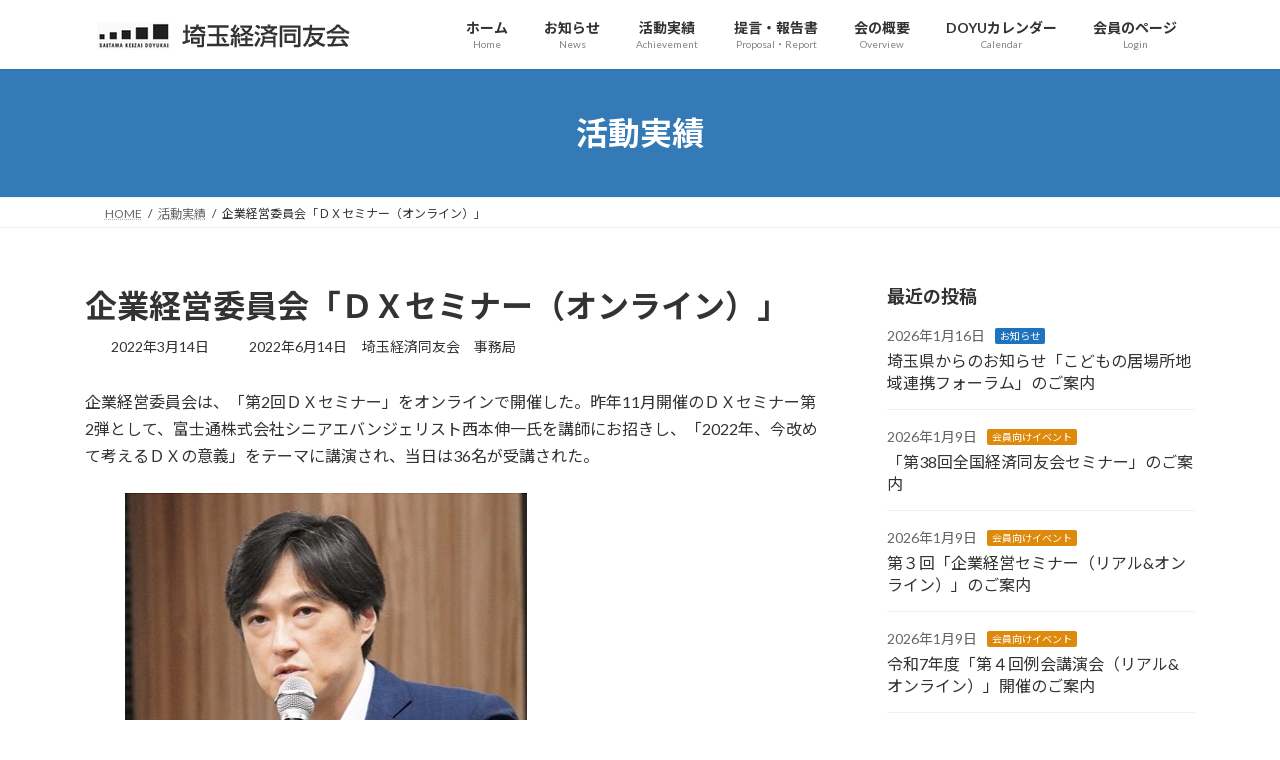

--- FILE ---
content_type: text/html; charset=UTF-8
request_url: https://www.saitama-doyukai.jp/post-1/
body_size: 19570
content:
<!DOCTYPE html>
<html lang="ja">
<head>
<meta charset="utf-8">
<meta http-equiv="X-UA-Compatible" content="IE=edge">
<meta name="viewport" content="width=device-width, initial-scale=1">
<!-- Google tag (gtag.js) --><script async src="https://www.googletagmanager.com/gtag/js?id=UA-74206875-2"></script><script>window.dataLayer = window.dataLayer || [];function gtag(){dataLayer.push(arguments);}gtag('js', new Date());gtag('config', 'UA-74206875-2');</script>
<title>企業経営委員会「ＤＸセミナー（オンライン）」 | 埼玉経済同友会</title>
<meta name='robots' content='max-image-preview:large' />
<link rel='dns-prefetch' href='//cdn.jsdelivr.net' />
<link rel="alternate" type="application/rss+xml" title="埼玉経済同友会 &raquo; フィード" href="https://www.saitama-doyukai.jp/feed/" />
<link rel="alternate" type="application/rss+xml" title="埼玉経済同友会 &raquo; コメントフィード" href="https://www.saitama-doyukai.jp/comments/feed/" />
<link rel="alternate" title="oEmbed (JSON)" type="application/json+oembed" href="https://www.saitama-doyukai.jp/wp-json/oembed/1.0/embed?url=https%3A%2F%2Fwww.saitama-doyukai.jp%2Fpost-1%2F" />
<link rel="alternate" title="oEmbed (XML)" type="text/xml+oembed" href="https://www.saitama-doyukai.jp/wp-json/oembed/1.0/embed?url=https%3A%2F%2Fwww.saitama-doyukai.jp%2Fpost-1%2F&#038;format=xml" />
<meta name="description" content="企業経営委員会は、「第2回ＤＸセミナー」をオンラインで開催した。昨年11月開催のＤＸセミナー第2弾として、富士通株式会社シニアエバンジェリスト西本伸一氏を講師にお招きし、「2022年、今改めて考えるＤＸの意義」をテーマに講演され、当日は36名が受講された。" /><style id='wp-img-auto-sizes-contain-inline-css' type='text/css'>
img:is([sizes=auto i],[sizes^="auto," i]){contain-intrinsic-size:3000px 1500px}
/*# sourceURL=wp-img-auto-sizes-contain-inline-css */
</style>
<link rel='stylesheet' id='vkExUnit_common_style-css' href='https://www.saitama-doyukai.jp/wp-content/plugins/vk-all-in-one-expansion-unit/assets/css/vkExUnit_style.css?ver=9.113.0.1' type='text/css' media='all' />
<style id='vkExUnit_common_style-inline-css' type='text/css'>
:root {--ver_page_top_button_url:url(https://www.saitama-doyukai.jp/wp-content/plugins/vk-all-in-one-expansion-unit/assets/images/to-top-btn-icon.svg);}@font-face {font-weight: normal;font-style: normal;font-family: "vk_sns";src: url("https://www.saitama-doyukai.jp/wp-content/plugins/vk-all-in-one-expansion-unit/inc/sns/icons/fonts/vk_sns.eot?-bq20cj");src: url("https://www.saitama-doyukai.jp/wp-content/plugins/vk-all-in-one-expansion-unit/inc/sns/icons/fonts/vk_sns.eot?#iefix-bq20cj") format("embedded-opentype"),url("https://www.saitama-doyukai.jp/wp-content/plugins/vk-all-in-one-expansion-unit/inc/sns/icons/fonts/vk_sns.woff?-bq20cj") format("woff"),url("https://www.saitama-doyukai.jp/wp-content/plugins/vk-all-in-one-expansion-unit/inc/sns/icons/fonts/vk_sns.ttf?-bq20cj") format("truetype"),url("https://www.saitama-doyukai.jp/wp-content/plugins/vk-all-in-one-expansion-unit/inc/sns/icons/fonts/vk_sns.svg?-bq20cj#vk_sns") format("svg");}
.veu_promotion-alert__content--text {border: 1px solid rgba(0,0,0,0.125);padding: 0.5em 1em;border-radius: var(--vk-size-radius);margin-bottom: var(--vk-margin-block-bottom);font-size: 0.875rem;}/* Alert Content部分に段落タグを入れた場合に最後の段落の余白を0にする */.veu_promotion-alert__content--text p:last-of-type{margin-bottom:0;margin-top: 0;}
/*# sourceURL=vkExUnit_common_style-inline-css */
</style>
<style id='wp-emoji-styles-inline-css' type='text/css'>

	img.wp-smiley, img.emoji {
		display: inline !important;
		border: none !important;
		box-shadow: none !important;
		height: 1em !important;
		width: 1em !important;
		margin: 0 0.07em !important;
		vertical-align: -0.1em !important;
		background: none !important;
		padding: 0 !important;
	}
/*# sourceURL=wp-emoji-styles-inline-css */
</style>
<style id='wp-block-library-inline-css' type='text/css'>
:root{--wp-block-synced-color:#7a00df;--wp-block-synced-color--rgb:122,0,223;--wp-bound-block-color:var(--wp-block-synced-color);--wp-editor-canvas-background:#ddd;--wp-admin-theme-color:#007cba;--wp-admin-theme-color--rgb:0,124,186;--wp-admin-theme-color-darker-10:#006ba1;--wp-admin-theme-color-darker-10--rgb:0,107,160.5;--wp-admin-theme-color-darker-20:#005a87;--wp-admin-theme-color-darker-20--rgb:0,90,135;--wp-admin-border-width-focus:2px}@media (min-resolution:192dpi){:root{--wp-admin-border-width-focus:1.5px}}.wp-element-button{cursor:pointer}:root .has-very-light-gray-background-color{background-color:#eee}:root .has-very-dark-gray-background-color{background-color:#313131}:root .has-very-light-gray-color{color:#eee}:root .has-very-dark-gray-color{color:#313131}:root .has-vivid-green-cyan-to-vivid-cyan-blue-gradient-background{background:linear-gradient(135deg,#00d084,#0693e3)}:root .has-purple-crush-gradient-background{background:linear-gradient(135deg,#34e2e4,#4721fb 50%,#ab1dfe)}:root .has-hazy-dawn-gradient-background{background:linear-gradient(135deg,#faaca8,#dad0ec)}:root .has-subdued-olive-gradient-background{background:linear-gradient(135deg,#fafae1,#67a671)}:root .has-atomic-cream-gradient-background{background:linear-gradient(135deg,#fdd79a,#004a59)}:root .has-nightshade-gradient-background{background:linear-gradient(135deg,#330968,#31cdcf)}:root .has-midnight-gradient-background{background:linear-gradient(135deg,#020381,#2874fc)}:root{--wp--preset--font-size--normal:16px;--wp--preset--font-size--huge:42px}.has-regular-font-size{font-size:1em}.has-larger-font-size{font-size:2.625em}.has-normal-font-size{font-size:var(--wp--preset--font-size--normal)}.has-huge-font-size{font-size:var(--wp--preset--font-size--huge)}.has-text-align-center{text-align:center}.has-text-align-left{text-align:left}.has-text-align-right{text-align:right}.has-fit-text{white-space:nowrap!important}#end-resizable-editor-section{display:none}.aligncenter{clear:both}.items-justified-left{justify-content:flex-start}.items-justified-center{justify-content:center}.items-justified-right{justify-content:flex-end}.items-justified-space-between{justify-content:space-between}.screen-reader-text{border:0;clip-path:inset(50%);height:1px;margin:-1px;overflow:hidden;padding:0;position:absolute;width:1px;word-wrap:normal!important}.screen-reader-text:focus{background-color:#ddd;clip-path:none;color:#444;display:block;font-size:1em;height:auto;left:5px;line-height:normal;padding:15px 23px 14px;text-decoration:none;top:5px;width:auto;z-index:100000}html :where(.has-border-color){border-style:solid}html :where([style*=border-top-color]){border-top-style:solid}html :where([style*=border-right-color]){border-right-style:solid}html :where([style*=border-bottom-color]){border-bottom-style:solid}html :where([style*=border-left-color]){border-left-style:solid}html :where([style*=border-width]){border-style:solid}html :where([style*=border-top-width]){border-top-style:solid}html :where([style*=border-right-width]){border-right-style:solid}html :where([style*=border-bottom-width]){border-bottom-style:solid}html :where([style*=border-left-width]){border-left-style:solid}html :where(img[class*=wp-image-]){height:auto;max-width:100%}:where(figure){margin:0 0 1em}html :where(.is-position-sticky){--wp-admin--admin-bar--position-offset:var(--wp-admin--admin-bar--height,0px)}@media screen and (max-width:600px){html :where(.is-position-sticky){--wp-admin--admin-bar--position-offset:0px}}
.vk-cols--reverse{flex-direction:row-reverse}.vk-cols--hasbtn{margin-bottom:0}.vk-cols--hasbtn>.row>.vk_gridColumn_item,.vk-cols--hasbtn>.wp-block-column{position:relative;padding-bottom:3em}.vk-cols--hasbtn>.row>.vk_gridColumn_item>.wp-block-buttons,.vk-cols--hasbtn>.row>.vk_gridColumn_item>.vk_button,.vk-cols--hasbtn>.wp-block-column>.wp-block-buttons,.vk-cols--hasbtn>.wp-block-column>.vk_button{position:absolute;bottom:0;width:100%}.vk-cols--fit.wp-block-columns{gap:0}.vk-cols--fit.wp-block-columns,.vk-cols--fit.wp-block-columns:not(.is-not-stacked-on-mobile){margin-top:0;margin-bottom:0;justify-content:space-between}.vk-cols--fit.wp-block-columns>.wp-block-column *:last-child,.vk-cols--fit.wp-block-columns:not(.is-not-stacked-on-mobile)>.wp-block-column *:last-child{margin-bottom:0}.vk-cols--fit.wp-block-columns>.wp-block-column>.wp-block-cover,.vk-cols--fit.wp-block-columns:not(.is-not-stacked-on-mobile)>.wp-block-column>.wp-block-cover{margin-top:0}.vk-cols--fit.wp-block-columns.has-background,.vk-cols--fit.wp-block-columns:not(.is-not-stacked-on-mobile).has-background{padding:0}@media(max-width: 599px){.vk-cols--fit.wp-block-columns:not(.has-background)>.wp-block-column:not(.has-background),.vk-cols--fit.wp-block-columns:not(.is-not-stacked-on-mobile):not(.has-background)>.wp-block-column:not(.has-background){padding-left:0 !important;padding-right:0 !important}}@media(min-width: 782px){.vk-cols--fit.wp-block-columns .block-editor-block-list__block.wp-block-column:not(:first-child),.vk-cols--fit.wp-block-columns>.wp-block-column:not(:first-child),.vk-cols--fit.wp-block-columns:not(.is-not-stacked-on-mobile) .block-editor-block-list__block.wp-block-column:not(:first-child),.vk-cols--fit.wp-block-columns:not(.is-not-stacked-on-mobile)>.wp-block-column:not(:first-child){margin-left:0}}@media(min-width: 600px)and (max-width: 781px){.vk-cols--fit.wp-block-columns .wp-block-column:nth-child(2n),.vk-cols--fit.wp-block-columns:not(.is-not-stacked-on-mobile) .wp-block-column:nth-child(2n){margin-left:0}.vk-cols--fit.wp-block-columns .wp-block-column:not(:only-child),.vk-cols--fit.wp-block-columns:not(.is-not-stacked-on-mobile) .wp-block-column:not(:only-child){flex-basis:50% !important}}.vk-cols--fit--gap1.wp-block-columns{gap:1px}@media(min-width: 600px)and (max-width: 781px){.vk-cols--fit--gap1.wp-block-columns .wp-block-column:not(:only-child){flex-basis:calc(50% - 1px) !important}}.vk-cols--fit.vk-cols--grid>.block-editor-block-list__block,.vk-cols--fit.vk-cols--grid>.wp-block-column,.vk-cols--fit.vk-cols--grid:not(.is-not-stacked-on-mobile)>.block-editor-block-list__block,.vk-cols--fit.vk-cols--grid:not(.is-not-stacked-on-mobile)>.wp-block-column{flex-basis:50%;box-sizing:border-box}@media(max-width: 599px){.vk-cols--fit.vk-cols--grid.vk-cols--grid--alignfull>.wp-block-column:nth-child(2)>.wp-block-cover,.vk-cols--fit.vk-cols--grid.vk-cols--grid--alignfull>.wp-block-column:nth-child(2)>.vk_outer,.vk-cols--fit.vk-cols--grid:not(.is-not-stacked-on-mobile).vk-cols--grid--alignfull>.wp-block-column:nth-child(2)>.wp-block-cover,.vk-cols--fit.vk-cols--grid:not(.is-not-stacked-on-mobile).vk-cols--grid--alignfull>.wp-block-column:nth-child(2)>.vk_outer{width:100vw;margin-right:calc((100% - 100vw)/2);margin-left:calc((100% - 100vw)/2)}}@media(min-width: 600px){.vk-cols--fit.vk-cols--grid.vk-cols--grid--alignfull>.wp-block-column:nth-child(2)>.wp-block-cover,.vk-cols--fit.vk-cols--grid.vk-cols--grid--alignfull>.wp-block-column:nth-child(2)>.vk_outer,.vk-cols--fit.vk-cols--grid:not(.is-not-stacked-on-mobile).vk-cols--grid--alignfull>.wp-block-column:nth-child(2)>.wp-block-cover,.vk-cols--fit.vk-cols--grid:not(.is-not-stacked-on-mobile).vk-cols--grid--alignfull>.wp-block-column:nth-child(2)>.vk_outer{margin-right:calc(100% - 50vw);width:50vw}}@media(min-width: 600px){.vk-cols--fit.vk-cols--grid.vk-cols--grid--alignfull.vk-cols--reverse>.wp-block-column,.vk-cols--fit.vk-cols--grid:not(.is-not-stacked-on-mobile).vk-cols--grid--alignfull.vk-cols--reverse>.wp-block-column{margin-left:0;margin-right:0}.vk-cols--fit.vk-cols--grid.vk-cols--grid--alignfull.vk-cols--reverse>.wp-block-column:nth-child(2)>.wp-block-cover,.vk-cols--fit.vk-cols--grid.vk-cols--grid--alignfull.vk-cols--reverse>.wp-block-column:nth-child(2)>.vk_outer,.vk-cols--fit.vk-cols--grid:not(.is-not-stacked-on-mobile).vk-cols--grid--alignfull.vk-cols--reverse>.wp-block-column:nth-child(2)>.wp-block-cover,.vk-cols--fit.vk-cols--grid:not(.is-not-stacked-on-mobile).vk-cols--grid--alignfull.vk-cols--reverse>.wp-block-column:nth-child(2)>.vk_outer{margin-left:calc(100% - 50vw)}}.vk-cols--menu h2,.vk-cols--menu h3,.vk-cols--menu h4,.vk-cols--menu h5{margin-bottom:.2em;text-shadow:#000 0 0 10px}.vk-cols--menu h2:first-child,.vk-cols--menu h3:first-child,.vk-cols--menu h4:first-child,.vk-cols--menu h5:first-child{margin-top:0}.vk-cols--menu p{margin-bottom:1rem;text-shadow:#000 0 0 10px}.vk-cols--menu .wp-block-cover__inner-container:last-child{margin-bottom:0}.vk-cols--fitbnrs .wp-block-column .wp-block-cover:hover img{filter:unset}.vk-cols--fitbnrs .wp-block-column .wp-block-cover:hover{background-color:unset}.vk-cols--fitbnrs .wp-block-column .wp-block-cover:hover .wp-block-cover__image-background{filter:unset !important}.vk-cols--fitbnrs .wp-block-cover .wp-block-cover__inner-container{position:absolute;height:100%;width:100%}.vk-cols--fitbnrs .vk_button{height:100%;margin:0}.vk-cols--fitbnrs .vk_button .vk_button_btn,.vk-cols--fitbnrs .vk_button .btn{height:100%;width:100%;border:none;box-shadow:none;background-color:unset !important;transition:unset}.vk-cols--fitbnrs .vk_button .vk_button_btn:hover,.vk-cols--fitbnrs .vk_button .btn:hover{transition:unset}.vk-cols--fitbnrs .vk_button .vk_button_btn:after,.vk-cols--fitbnrs .vk_button .btn:after{border:none}.vk-cols--fitbnrs .vk_button .vk_button_link_txt{width:100%;position:absolute;top:50%;left:50%;transform:translateY(-50%) translateX(-50%);font-size:2rem;text-shadow:#000 0 0 10px}.vk-cols--fitbnrs .vk_button .vk_button_link_subCaption{width:100%;position:absolute;top:calc(50% + 2.2em);left:50%;transform:translateY(-50%) translateX(-50%);text-shadow:#000 0 0 10px}@media(min-width: 992px){.vk-cols--media.wp-block-columns{gap:3rem}}.vk-fit-map figure{margin-bottom:0}.vk-fit-map iframe{position:relative;margin-bottom:0;display:block;max-height:400px;width:100vw}.vk-fit-map:is(.alignfull,.alignwide) div{max-width:100%}.vk-table--th--width25 :where(tr>*:first-child){width:25%}.vk-table--th--width30 :where(tr>*:first-child){width:30%}.vk-table--th--width35 :where(tr>*:first-child){width:35%}.vk-table--th--width40 :where(tr>*:first-child){width:40%}.vk-table--th--bg-bright :where(tr>*:first-child){background-color:var(--wp--preset--color--bg-secondary, rgba(0, 0, 0, 0.05))}@media(max-width: 599px){.vk-table--mobile-block :is(th,td){width:100%;display:block}.vk-table--mobile-block.wp-block-table table :is(th,td){border-top:none}}.vk-table--width--th25 :where(tr>*:first-child){width:25%}.vk-table--width--th30 :where(tr>*:first-child){width:30%}.vk-table--width--th35 :where(tr>*:first-child){width:35%}.vk-table--width--th40 :where(tr>*:first-child){width:40%}.no-margin{margin:0}@media(max-width: 599px){.wp-block-image.vk-aligncenter--mobile>.alignright{float:none;margin-left:auto;margin-right:auto}.vk-no-padding-horizontal--mobile{padding-left:0 !important;padding-right:0 !important}}
/* VK Color Palettes */:root{ --wp--preset--color--vk-color-primary:#337ab7}/* --vk-color-primary is deprecated. */:root{ --vk-color-primary: var(--wp--preset--color--vk-color-primary);}:root{ --wp--preset--color--vk-color-primary-dark:#296292}/* --vk-color-primary-dark is deprecated. */:root{ --vk-color-primary-dark: var(--wp--preset--color--vk-color-primary-dark);}:root{ --wp--preset--color--vk-color-primary-vivid:#3886c9}/* --vk-color-primary-vivid is deprecated. */:root{ --vk-color-primary-vivid: var(--wp--preset--color--vk-color-primary-vivid);}:root{ --wp--preset--color--vk-color-custom-1:#dc0067}/* --vk-color-custom-1 is deprecated. */:root{ --vk-color-custom-1: var(--wp--preset--color--vk-color-custom-1);}:root{ --wp--preset--color--vk-color-custom-2:#3399ff}/* --vk-color-custom-2 is deprecated. */:root{ --vk-color-custom-2: var(--wp--preset--color--vk-color-custom-2);}:root{ --wp--preset--color--vk-color-custom-3:#999900}/* --vk-color-custom-3 is deprecated. */:root{ --vk-color-custom-3: var(--wp--preset--color--vk-color-custom-3);}

/*# sourceURL=wp-block-library-inline-css */
</style><style id='wp-block-image-inline-css' type='text/css'>
.wp-block-image>a,.wp-block-image>figure>a{display:inline-block}.wp-block-image img{box-sizing:border-box;height:auto;max-width:100%;vertical-align:bottom}@media not (prefers-reduced-motion){.wp-block-image img.hide{visibility:hidden}.wp-block-image img.show{animation:show-content-image .4s}}.wp-block-image[style*=border-radius] img,.wp-block-image[style*=border-radius]>a{border-radius:inherit}.wp-block-image.has-custom-border img{box-sizing:border-box}.wp-block-image.aligncenter{text-align:center}.wp-block-image.alignfull>a,.wp-block-image.alignwide>a{width:100%}.wp-block-image.alignfull img,.wp-block-image.alignwide img{height:auto;width:100%}.wp-block-image .aligncenter,.wp-block-image .alignleft,.wp-block-image .alignright,.wp-block-image.aligncenter,.wp-block-image.alignleft,.wp-block-image.alignright{display:table}.wp-block-image .aligncenter>figcaption,.wp-block-image .alignleft>figcaption,.wp-block-image .alignright>figcaption,.wp-block-image.aligncenter>figcaption,.wp-block-image.alignleft>figcaption,.wp-block-image.alignright>figcaption{caption-side:bottom;display:table-caption}.wp-block-image .alignleft{float:left;margin:.5em 1em .5em 0}.wp-block-image .alignright{float:right;margin:.5em 0 .5em 1em}.wp-block-image .aligncenter{margin-left:auto;margin-right:auto}.wp-block-image :where(figcaption){margin-bottom:1em;margin-top:.5em}.wp-block-image.is-style-circle-mask img{border-radius:9999px}@supports ((-webkit-mask-image:none) or (mask-image:none)) or (-webkit-mask-image:none){.wp-block-image.is-style-circle-mask img{border-radius:0;-webkit-mask-image:url('data:image/svg+xml;utf8,<svg viewBox="0 0 100 100" xmlns="http://www.w3.org/2000/svg"><circle cx="50" cy="50" r="50"/></svg>');mask-image:url('data:image/svg+xml;utf8,<svg viewBox="0 0 100 100" xmlns="http://www.w3.org/2000/svg"><circle cx="50" cy="50" r="50"/></svg>');mask-mode:alpha;-webkit-mask-position:center;mask-position:center;-webkit-mask-repeat:no-repeat;mask-repeat:no-repeat;-webkit-mask-size:contain;mask-size:contain}}:root :where(.wp-block-image.is-style-rounded img,.wp-block-image .is-style-rounded img){border-radius:9999px}.wp-block-image figure{margin:0}.wp-lightbox-container{display:flex;flex-direction:column;position:relative}.wp-lightbox-container img{cursor:zoom-in}.wp-lightbox-container img:hover+button{opacity:1}.wp-lightbox-container button{align-items:center;backdrop-filter:blur(16px) saturate(180%);background-color:#5a5a5a40;border:none;border-radius:4px;cursor:zoom-in;display:flex;height:20px;justify-content:center;opacity:0;padding:0;position:absolute;right:16px;text-align:center;top:16px;width:20px;z-index:100}@media not (prefers-reduced-motion){.wp-lightbox-container button{transition:opacity .2s ease}}.wp-lightbox-container button:focus-visible{outline:3px auto #5a5a5a40;outline:3px auto -webkit-focus-ring-color;outline-offset:3px}.wp-lightbox-container button:hover{cursor:pointer;opacity:1}.wp-lightbox-container button:focus{opacity:1}.wp-lightbox-container button:focus,.wp-lightbox-container button:hover,.wp-lightbox-container button:not(:hover):not(:active):not(.has-background){background-color:#5a5a5a40;border:none}.wp-lightbox-overlay{box-sizing:border-box;cursor:zoom-out;height:100vh;left:0;overflow:hidden;position:fixed;top:0;visibility:hidden;width:100%;z-index:100000}.wp-lightbox-overlay .close-button{align-items:center;cursor:pointer;display:flex;justify-content:center;min-height:40px;min-width:40px;padding:0;position:absolute;right:calc(env(safe-area-inset-right) + 16px);top:calc(env(safe-area-inset-top) + 16px);z-index:5000000}.wp-lightbox-overlay .close-button:focus,.wp-lightbox-overlay .close-button:hover,.wp-lightbox-overlay .close-button:not(:hover):not(:active):not(.has-background){background:none;border:none}.wp-lightbox-overlay .lightbox-image-container{height:var(--wp--lightbox-container-height);left:50%;overflow:hidden;position:absolute;top:50%;transform:translate(-50%,-50%);transform-origin:top left;width:var(--wp--lightbox-container-width);z-index:9999999999}.wp-lightbox-overlay .wp-block-image{align-items:center;box-sizing:border-box;display:flex;height:100%;justify-content:center;margin:0;position:relative;transform-origin:0 0;width:100%;z-index:3000000}.wp-lightbox-overlay .wp-block-image img{height:var(--wp--lightbox-image-height);min-height:var(--wp--lightbox-image-height);min-width:var(--wp--lightbox-image-width);width:var(--wp--lightbox-image-width)}.wp-lightbox-overlay .wp-block-image figcaption{display:none}.wp-lightbox-overlay button{background:none;border:none}.wp-lightbox-overlay .scrim{background-color:#fff;height:100%;opacity:.9;position:absolute;width:100%;z-index:2000000}.wp-lightbox-overlay.active{visibility:visible}@media not (prefers-reduced-motion){.wp-lightbox-overlay.active{animation:turn-on-visibility .25s both}.wp-lightbox-overlay.active img{animation:turn-on-visibility .35s both}.wp-lightbox-overlay.show-closing-animation:not(.active){animation:turn-off-visibility .35s both}.wp-lightbox-overlay.show-closing-animation:not(.active) img{animation:turn-off-visibility .25s both}.wp-lightbox-overlay.zoom.active{animation:none;opacity:1;visibility:visible}.wp-lightbox-overlay.zoom.active .lightbox-image-container{animation:lightbox-zoom-in .4s}.wp-lightbox-overlay.zoom.active .lightbox-image-container img{animation:none}.wp-lightbox-overlay.zoom.active .scrim{animation:turn-on-visibility .4s forwards}.wp-lightbox-overlay.zoom.show-closing-animation:not(.active){animation:none}.wp-lightbox-overlay.zoom.show-closing-animation:not(.active) .lightbox-image-container{animation:lightbox-zoom-out .4s}.wp-lightbox-overlay.zoom.show-closing-animation:not(.active) .lightbox-image-container img{animation:none}.wp-lightbox-overlay.zoom.show-closing-animation:not(.active) .scrim{animation:turn-off-visibility .4s forwards}}@keyframes show-content-image{0%{visibility:hidden}99%{visibility:hidden}to{visibility:visible}}@keyframes turn-on-visibility{0%{opacity:0}to{opacity:1}}@keyframes turn-off-visibility{0%{opacity:1;visibility:visible}99%{opacity:0;visibility:visible}to{opacity:0;visibility:hidden}}@keyframes lightbox-zoom-in{0%{transform:translate(calc((-100vw + var(--wp--lightbox-scrollbar-width))/2 + var(--wp--lightbox-initial-left-position)),calc(-50vh + var(--wp--lightbox-initial-top-position))) scale(var(--wp--lightbox-scale))}to{transform:translate(-50%,-50%) scale(1)}}@keyframes lightbox-zoom-out{0%{transform:translate(-50%,-50%) scale(1);visibility:visible}99%{visibility:visible}to{transform:translate(calc((-100vw + var(--wp--lightbox-scrollbar-width))/2 + var(--wp--lightbox-initial-left-position)),calc(-50vh + var(--wp--lightbox-initial-top-position))) scale(var(--wp--lightbox-scale));visibility:hidden}}
/*# sourceURL=https://www.saitama-doyukai.jp/wp-includes/blocks/image/style.min.css */
</style>
<style id='wp-block-paragraph-inline-css' type='text/css'>
.is-small-text{font-size:.875em}.is-regular-text{font-size:1em}.is-large-text{font-size:2.25em}.is-larger-text{font-size:3em}.has-drop-cap:not(:focus):first-letter{float:left;font-size:8.4em;font-style:normal;font-weight:100;line-height:.68;margin:.05em .1em 0 0;text-transform:uppercase}body.rtl .has-drop-cap:not(:focus):first-letter{float:none;margin-left:.1em}p.has-drop-cap.has-background{overflow:hidden}:root :where(p.has-background){padding:1.25em 2.375em}:where(p.has-text-color:not(.has-link-color)) a{color:inherit}p.has-text-align-left[style*="writing-mode:vertical-lr"],p.has-text-align-right[style*="writing-mode:vertical-rl"]{rotate:180deg}
/*# sourceURL=https://www.saitama-doyukai.jp/wp-includes/blocks/paragraph/style.min.css */
</style>
<style id='global-styles-inline-css' type='text/css'>
:root{--wp--preset--aspect-ratio--square: 1;--wp--preset--aspect-ratio--4-3: 4/3;--wp--preset--aspect-ratio--3-4: 3/4;--wp--preset--aspect-ratio--3-2: 3/2;--wp--preset--aspect-ratio--2-3: 2/3;--wp--preset--aspect-ratio--16-9: 16/9;--wp--preset--aspect-ratio--9-16: 9/16;--wp--preset--color--black: #000000;--wp--preset--color--cyan-bluish-gray: #abb8c3;--wp--preset--color--white: #ffffff;--wp--preset--color--pale-pink: #f78da7;--wp--preset--color--vivid-red: #cf2e2e;--wp--preset--color--luminous-vivid-orange: #ff6900;--wp--preset--color--luminous-vivid-amber: #fcb900;--wp--preset--color--light-green-cyan: #7bdcb5;--wp--preset--color--vivid-green-cyan: #00d084;--wp--preset--color--pale-cyan-blue: #8ed1fc;--wp--preset--color--vivid-cyan-blue: #0693e3;--wp--preset--color--vivid-purple: #9b51e0;--wp--preset--color--vk-color-primary: #337ab7;--wp--preset--color--vk-color-primary-dark: #296292;--wp--preset--color--vk-color-primary-vivid: #3886c9;--wp--preset--color--vk-color-custom-1: #dc0067;--wp--preset--color--vk-color-custom-2: #3399ff;--wp--preset--color--vk-color-custom-3: #999900;--wp--preset--gradient--vivid-cyan-blue-to-vivid-purple: linear-gradient(135deg,rgba(6,147,227,1) 0%,rgb(155,81,224) 100%);--wp--preset--gradient--light-green-cyan-to-vivid-green-cyan: linear-gradient(135deg,rgb(122,220,180) 0%,rgb(0,208,130) 100%);--wp--preset--gradient--luminous-vivid-amber-to-luminous-vivid-orange: linear-gradient(135deg,rgba(252,185,0,1) 0%,rgba(255,105,0,1) 100%);--wp--preset--gradient--luminous-vivid-orange-to-vivid-red: linear-gradient(135deg,rgba(255,105,0,1) 0%,rgb(207,46,46) 100%);--wp--preset--gradient--very-light-gray-to-cyan-bluish-gray: linear-gradient(135deg,rgb(238,238,238) 0%,rgb(169,184,195) 100%);--wp--preset--gradient--cool-to-warm-spectrum: linear-gradient(135deg,rgb(74,234,220) 0%,rgb(151,120,209) 20%,rgb(207,42,186) 40%,rgb(238,44,130) 60%,rgb(251,105,98) 80%,rgb(254,248,76) 100%);--wp--preset--gradient--blush-light-purple: linear-gradient(135deg,rgb(255,206,236) 0%,rgb(152,150,240) 100%);--wp--preset--gradient--blush-bordeaux: linear-gradient(135deg,rgb(254,205,165) 0%,rgb(254,45,45) 50%,rgb(107,0,62) 100%);--wp--preset--gradient--luminous-dusk: linear-gradient(135deg,rgb(255,203,112) 0%,rgb(199,81,192) 50%,rgb(65,88,208) 100%);--wp--preset--gradient--pale-ocean: linear-gradient(135deg,rgb(255,245,203) 0%,rgb(182,227,212) 50%,rgb(51,167,181) 100%);--wp--preset--gradient--electric-grass: linear-gradient(135deg,rgb(202,248,128) 0%,rgb(113,206,126) 100%);--wp--preset--gradient--midnight: linear-gradient(135deg,rgb(2,3,129) 0%,rgb(40,116,252) 100%);--wp--preset--gradient--vivid-green-cyan-to-vivid-cyan-blue: linear-gradient(135deg,rgba(0,208,132,1) 0%,rgba(6,147,227,1) 100%);--wp--preset--font-size--small: 14px;--wp--preset--font-size--medium: 20px;--wp--preset--font-size--large: 24px;--wp--preset--font-size--x-large: 42px;--wp--preset--font-size--regular: 16px;--wp--preset--font-size--huge: 36px;--wp--preset--spacing--20: 0.44rem;--wp--preset--spacing--30: 0.67rem;--wp--preset--spacing--40: 1rem;--wp--preset--spacing--50: 1.5rem;--wp--preset--spacing--60: 2.25rem;--wp--preset--spacing--70: 3.38rem;--wp--preset--spacing--80: 5.06rem;--wp--preset--shadow--natural: 6px 6px 9px rgba(0, 0, 0, 0.2);--wp--preset--shadow--deep: 12px 12px 50px rgba(0, 0, 0, 0.4);--wp--preset--shadow--sharp: 6px 6px 0px rgba(0, 0, 0, 0.2);--wp--preset--shadow--outlined: 6px 6px 0px -3px rgb(255, 255, 255), 6px 6px rgb(0, 0, 0);--wp--preset--shadow--crisp: 6px 6px 0px rgb(0, 0, 0);}:where(.is-layout-flex){gap: 0.5em;}:where(.is-layout-grid){gap: 0.5em;}body .is-layout-flex{display: flex;}.is-layout-flex{flex-wrap: wrap;align-items: center;}.is-layout-flex > :is(*, div){margin: 0;}body .is-layout-grid{display: grid;}.is-layout-grid > :is(*, div){margin: 0;}:where(.wp-block-columns.is-layout-flex){gap: 2em;}:where(.wp-block-columns.is-layout-grid){gap: 2em;}:where(.wp-block-post-template.is-layout-flex){gap: 1.25em;}:where(.wp-block-post-template.is-layout-grid){gap: 1.25em;}.has-black-color{color: var(--wp--preset--color--black) !important;}.has-cyan-bluish-gray-color{color: var(--wp--preset--color--cyan-bluish-gray) !important;}.has-white-color{color: var(--wp--preset--color--white) !important;}.has-pale-pink-color{color: var(--wp--preset--color--pale-pink) !important;}.has-vivid-red-color{color: var(--wp--preset--color--vivid-red) !important;}.has-luminous-vivid-orange-color{color: var(--wp--preset--color--luminous-vivid-orange) !important;}.has-luminous-vivid-amber-color{color: var(--wp--preset--color--luminous-vivid-amber) !important;}.has-light-green-cyan-color{color: var(--wp--preset--color--light-green-cyan) !important;}.has-vivid-green-cyan-color{color: var(--wp--preset--color--vivid-green-cyan) !important;}.has-pale-cyan-blue-color{color: var(--wp--preset--color--pale-cyan-blue) !important;}.has-vivid-cyan-blue-color{color: var(--wp--preset--color--vivid-cyan-blue) !important;}.has-vivid-purple-color{color: var(--wp--preset--color--vivid-purple) !important;}.has-vk-color-primary-color{color: var(--wp--preset--color--vk-color-primary) !important;}.has-vk-color-primary-dark-color{color: var(--wp--preset--color--vk-color-primary-dark) !important;}.has-vk-color-primary-vivid-color{color: var(--wp--preset--color--vk-color-primary-vivid) !important;}.has-vk-color-custom-1-color{color: var(--wp--preset--color--vk-color-custom-1) !important;}.has-vk-color-custom-2-color{color: var(--wp--preset--color--vk-color-custom-2) !important;}.has-vk-color-custom-3-color{color: var(--wp--preset--color--vk-color-custom-3) !important;}.has-black-background-color{background-color: var(--wp--preset--color--black) !important;}.has-cyan-bluish-gray-background-color{background-color: var(--wp--preset--color--cyan-bluish-gray) !important;}.has-white-background-color{background-color: var(--wp--preset--color--white) !important;}.has-pale-pink-background-color{background-color: var(--wp--preset--color--pale-pink) !important;}.has-vivid-red-background-color{background-color: var(--wp--preset--color--vivid-red) !important;}.has-luminous-vivid-orange-background-color{background-color: var(--wp--preset--color--luminous-vivid-orange) !important;}.has-luminous-vivid-amber-background-color{background-color: var(--wp--preset--color--luminous-vivid-amber) !important;}.has-light-green-cyan-background-color{background-color: var(--wp--preset--color--light-green-cyan) !important;}.has-vivid-green-cyan-background-color{background-color: var(--wp--preset--color--vivid-green-cyan) !important;}.has-pale-cyan-blue-background-color{background-color: var(--wp--preset--color--pale-cyan-blue) !important;}.has-vivid-cyan-blue-background-color{background-color: var(--wp--preset--color--vivid-cyan-blue) !important;}.has-vivid-purple-background-color{background-color: var(--wp--preset--color--vivid-purple) !important;}.has-vk-color-primary-background-color{background-color: var(--wp--preset--color--vk-color-primary) !important;}.has-vk-color-primary-dark-background-color{background-color: var(--wp--preset--color--vk-color-primary-dark) !important;}.has-vk-color-primary-vivid-background-color{background-color: var(--wp--preset--color--vk-color-primary-vivid) !important;}.has-vk-color-custom-1-background-color{background-color: var(--wp--preset--color--vk-color-custom-1) !important;}.has-vk-color-custom-2-background-color{background-color: var(--wp--preset--color--vk-color-custom-2) !important;}.has-vk-color-custom-3-background-color{background-color: var(--wp--preset--color--vk-color-custom-3) !important;}.has-black-border-color{border-color: var(--wp--preset--color--black) !important;}.has-cyan-bluish-gray-border-color{border-color: var(--wp--preset--color--cyan-bluish-gray) !important;}.has-white-border-color{border-color: var(--wp--preset--color--white) !important;}.has-pale-pink-border-color{border-color: var(--wp--preset--color--pale-pink) !important;}.has-vivid-red-border-color{border-color: var(--wp--preset--color--vivid-red) !important;}.has-luminous-vivid-orange-border-color{border-color: var(--wp--preset--color--luminous-vivid-orange) !important;}.has-luminous-vivid-amber-border-color{border-color: var(--wp--preset--color--luminous-vivid-amber) !important;}.has-light-green-cyan-border-color{border-color: var(--wp--preset--color--light-green-cyan) !important;}.has-vivid-green-cyan-border-color{border-color: var(--wp--preset--color--vivid-green-cyan) !important;}.has-pale-cyan-blue-border-color{border-color: var(--wp--preset--color--pale-cyan-blue) !important;}.has-vivid-cyan-blue-border-color{border-color: var(--wp--preset--color--vivid-cyan-blue) !important;}.has-vivid-purple-border-color{border-color: var(--wp--preset--color--vivid-purple) !important;}.has-vk-color-primary-border-color{border-color: var(--wp--preset--color--vk-color-primary) !important;}.has-vk-color-primary-dark-border-color{border-color: var(--wp--preset--color--vk-color-primary-dark) !important;}.has-vk-color-primary-vivid-border-color{border-color: var(--wp--preset--color--vk-color-primary-vivid) !important;}.has-vk-color-custom-1-border-color{border-color: var(--wp--preset--color--vk-color-custom-1) !important;}.has-vk-color-custom-2-border-color{border-color: var(--wp--preset--color--vk-color-custom-2) !important;}.has-vk-color-custom-3-border-color{border-color: var(--wp--preset--color--vk-color-custom-3) !important;}.has-vivid-cyan-blue-to-vivid-purple-gradient-background{background: var(--wp--preset--gradient--vivid-cyan-blue-to-vivid-purple) !important;}.has-light-green-cyan-to-vivid-green-cyan-gradient-background{background: var(--wp--preset--gradient--light-green-cyan-to-vivid-green-cyan) !important;}.has-luminous-vivid-amber-to-luminous-vivid-orange-gradient-background{background: var(--wp--preset--gradient--luminous-vivid-amber-to-luminous-vivid-orange) !important;}.has-luminous-vivid-orange-to-vivid-red-gradient-background{background: var(--wp--preset--gradient--luminous-vivid-orange-to-vivid-red) !important;}.has-very-light-gray-to-cyan-bluish-gray-gradient-background{background: var(--wp--preset--gradient--very-light-gray-to-cyan-bluish-gray) !important;}.has-cool-to-warm-spectrum-gradient-background{background: var(--wp--preset--gradient--cool-to-warm-spectrum) !important;}.has-blush-light-purple-gradient-background{background: var(--wp--preset--gradient--blush-light-purple) !important;}.has-blush-bordeaux-gradient-background{background: var(--wp--preset--gradient--blush-bordeaux) !important;}.has-luminous-dusk-gradient-background{background: var(--wp--preset--gradient--luminous-dusk) !important;}.has-pale-ocean-gradient-background{background: var(--wp--preset--gradient--pale-ocean) !important;}.has-electric-grass-gradient-background{background: var(--wp--preset--gradient--electric-grass) !important;}.has-midnight-gradient-background{background: var(--wp--preset--gradient--midnight) !important;}.has-small-font-size{font-size: var(--wp--preset--font-size--small) !important;}.has-medium-font-size{font-size: var(--wp--preset--font-size--medium) !important;}.has-large-font-size{font-size: var(--wp--preset--font-size--large) !important;}.has-x-large-font-size{font-size: var(--wp--preset--font-size--x-large) !important;}
/*# sourceURL=global-styles-inline-css */
</style>

<style id='classic-theme-styles-inline-css' type='text/css'>
/*! This file is auto-generated */
.wp-block-button__link{color:#fff;background-color:#32373c;border-radius:9999px;box-shadow:none;text-decoration:none;padding:calc(.667em + 2px) calc(1.333em + 2px);font-size:1.125em}.wp-block-file__button{background:#32373c;color:#fff;text-decoration:none}
/*# sourceURL=/wp-includes/css/classic-themes.min.css */
</style>
<link rel='stylesheet' id='contact-form-7-css' href='https://www.saitama-doyukai.jp/wp-content/plugins/contact-form-7/includes/css/styles.css?ver=6.1.4' type='text/css' media='all' />
<link rel='stylesheet' id='vk-swiper-style-css' href='https://www.saitama-doyukai.jp/wp-content/plugins/vk-blocks/vendor/vektor-inc/vk-swiper/src/assets/css/swiper-bundle.min.css?ver=11.0.2' type='text/css' media='all' />
<link rel='stylesheet' id='lightning-common-style-css' href='https://www.saitama-doyukai.jp/wp-content/themes/lightning/_g3/assets/css/style.css?ver=15.33.0' type='text/css' media='all' />
<style id='lightning-common-style-inline-css' type='text/css'>
/* Lightning */:root {--vk-color-primary:#337ab7;--vk-color-primary-dark:#296292;--vk-color-primary-vivid:#3886c9;--g_nav_main_acc_icon_open_url:url(https://www.saitama-doyukai.jp/wp-content/themes/lightning/_g3/inc/vk-mobile-nav/package/images/vk-menu-acc-icon-open-black.svg);--g_nav_main_acc_icon_close_url: url(https://www.saitama-doyukai.jp/wp-content/themes/lightning/_g3/inc/vk-mobile-nav/package/images/vk-menu-close-black.svg);--g_nav_sub_acc_icon_open_url: url(https://www.saitama-doyukai.jp/wp-content/themes/lightning/_g3/inc/vk-mobile-nav/package/images/vk-menu-acc-icon-open-white.svg);--g_nav_sub_acc_icon_close_url: url(https://www.saitama-doyukai.jp/wp-content/themes/lightning/_g3/inc/vk-mobile-nav/package/images/vk-menu-close-white.svg);}
:root{--swiper-navigation-color: #fff;}
/* vk-mobile-nav */:root {--vk-mobile-nav-menu-btn-bg-src: url("https://www.saitama-doyukai.jp/wp-content/themes/lightning/_g3/inc/vk-mobile-nav/package/images/vk-menu-btn-black.svg");--vk-mobile-nav-menu-btn-close-bg-src: url("https://www.saitama-doyukai.jp/wp-content/themes/lightning/_g3/inc/vk-mobile-nav/package/images/vk-menu-close-black.svg");--vk-menu-acc-icon-open-black-bg-src: url("https://www.saitama-doyukai.jp/wp-content/themes/lightning/_g3/inc/vk-mobile-nav/package/images/vk-menu-acc-icon-open-black.svg");--vk-menu-acc-icon-open-white-bg-src: url("https://www.saitama-doyukai.jp/wp-content/themes/lightning/_g3/inc/vk-mobile-nav/package/images/vk-menu-acc-icon-open-white.svg");--vk-menu-acc-icon-close-black-bg-src: url("https://www.saitama-doyukai.jp/wp-content/themes/lightning/_g3/inc/vk-mobile-nav/package/images/vk-menu-close-black.svg");--vk-menu-acc-icon-close-white-bg-src: url("https://www.saitama-doyukai.jp/wp-content/themes/lightning/_g3/inc/vk-mobile-nav/package/images/vk-menu-close-white.svg");}
/*# sourceURL=lightning-common-style-inline-css */
</style>
<link rel='stylesheet' id='lightning-design-style-css' href='https://www.saitama-doyukai.jp/wp-content/themes/lightning/_g3/design-skin/origin3/css/style.css?ver=15.33.0' type='text/css' media='all' />
<style id='lightning-design-style-inline-css' type='text/css'>
.tagcloud a:before { font-family: "Font Awesome 7 Free";content: "\f02b";font-weight: bold; }
/*# sourceURL=lightning-design-style-inline-css */
</style>
<link rel='stylesheet' id='vk-blog-card-css' href='https://www.saitama-doyukai.jp/wp-content/themes/lightning/_g3/inc/vk-wp-oembed-blog-card/package/css/blog-card.css?ver=6.9' type='text/css' media='all' />
<link rel='stylesheet' id='wp-members-css' href='https://www.saitama-doyukai.jp/wp-content/plugins/wp-members/assets/css/forms/generic-no-float.min.css?ver=3.5.5.1' type='text/css' media='all' />
<link rel='stylesheet' id='vk-blocks-build-css-css' href='https://www.saitama-doyukai.jp/wp-content/plugins/vk-blocks/build/block-build.css?ver=1.115.2.1' type='text/css' media='all' />
<style id='vk-blocks-build-css-inline-css' type='text/css'>

	:root {
		--vk_image-mask-circle: url(https://www.saitama-doyukai.jp/wp-content/plugins/vk-blocks/inc/vk-blocks/images/circle.svg);
		--vk_image-mask-wave01: url(https://www.saitama-doyukai.jp/wp-content/plugins/vk-blocks/inc/vk-blocks/images/wave01.svg);
		--vk_image-mask-wave02: url(https://www.saitama-doyukai.jp/wp-content/plugins/vk-blocks/inc/vk-blocks/images/wave02.svg);
		--vk_image-mask-wave03: url(https://www.saitama-doyukai.jp/wp-content/plugins/vk-blocks/inc/vk-blocks/images/wave03.svg);
		--vk_image-mask-wave04: url(https://www.saitama-doyukai.jp/wp-content/plugins/vk-blocks/inc/vk-blocks/images/wave04.svg);
	}
	

	:root {

		--vk-balloon-border-width:1px;

		--vk-balloon-speech-offset:-12px;
	}
	

	:root {
		--vk_flow-arrow: url(https://www.saitama-doyukai.jp/wp-content/plugins/vk-blocks/inc/vk-blocks/images/arrow_bottom.svg);
	}
	
/*# sourceURL=vk-blocks-build-css-inline-css */
</style>
<link rel='stylesheet' id='lightning-theme-style-css' href='https://www.saitama-doyukai.jp/wp-content/themes/lightning-child-sample/style.css?ver=15.33.0' type='text/css' media='all' />
<link rel='stylesheet' id='vk-font-awesome-css' href='https://www.saitama-doyukai.jp/wp-content/themes/lightning/vendor/vektor-inc/font-awesome-versions/src/font-awesome/css/all.min.css?ver=7.1.0' type='text/css' media='all' />
<link rel="https://api.w.org/" href="https://www.saitama-doyukai.jp/wp-json/" /><link rel="alternate" title="JSON" type="application/json" href="https://www.saitama-doyukai.jp/wp-json/wp/v2/posts/1" /><link rel="EditURI" type="application/rsd+xml" title="RSD" href="https://www.saitama-doyukai.jp/xmlrpc.php?rsd" />
<meta name="generator" content="WordPress 6.9" />
<link rel="canonical" href="https://www.saitama-doyukai.jp/post-1/" />
<link rel='shortlink' href='https://www.saitama-doyukai.jp/?p=1' />
<!-- [ VK All in One Expansion Unit OGP ] -->
<meta property="og:site_name" content="埼玉経済同友会" />
<meta property="og:url" content="https://www.saitama-doyukai.jp/post-1/" />
<meta property="og:title" content="企業経営委員会「ＤＸセミナー（オンライン）」 | 埼玉経済同友会" />
<meta property="og:description" content="企業経営委員会は、「第2回ＤＸセミナー」をオンラインで開催した。昨年11月開催のＤＸセミナー第2弾として、富士通株式会社シニアエバンジェリスト西本伸一氏を講師にお招きし、「2022年、今改めて考えるＤＸの意義」をテーマに講演され、当日は36名が受講された。" />
<meta property="og:type" content="article" />
<meta property="og:image" content="https://www.saitama-doyukai.jp/wp-content/uploads/2022/03/795316b92fc766b0181f6fef074f03fa-1.jpg" />
<meta property="og:image:width" content="394" />
<meta property="og:image:height" content="275" />
<!-- [ / VK All in One Expansion Unit OGP ] -->
<!-- [ VK All in One Expansion Unit twitter card ] -->
<meta name="twitter:card" content="summary_large_image">
<meta name="twitter:description" content="企業経営委員会は、「第2回ＤＸセミナー」をオンラインで開催した。昨年11月開催のＤＸセミナー第2弾として、富士通株式会社シニアエバンジェリスト西本伸一氏を講師にお招きし、「2022年、今改めて考えるＤＸの意義」をテーマに講演され、当日は36名が受講された。">
<meta name="twitter:title" content="企業経営委員会「ＤＸセミナー（オンライン）」 | 埼玉経済同友会">
<meta name="twitter:url" content="https://www.saitama-doyukai.jp/post-1/">
	<meta name="twitter:image" content="https://www.saitama-doyukai.jp/wp-content/uploads/2022/03/795316b92fc766b0181f6fef074f03fa-1.jpg">
	<meta name="twitter:domain" content="www.saitama-doyukai.jp">
	<!-- [ / VK All in One Expansion Unit twitter card ] -->
	<link rel="icon" href="https://www.saitama-doyukai.jp/wp-content/uploads/2022/05/cropped-thumbbnail-300x150_03-32x32.jpg" sizes="32x32" />
<link rel="icon" href="https://www.saitama-doyukai.jp/wp-content/uploads/2022/05/cropped-thumbbnail-300x150_03-192x192.jpg" sizes="192x192" />
<link rel="apple-touch-icon" href="https://www.saitama-doyukai.jp/wp-content/uploads/2022/05/cropped-thumbbnail-300x150_03-180x180.jpg" />
<meta name="msapplication-TileImage" content="https://www.saitama-doyukai.jp/wp-content/uploads/2022/05/cropped-thumbbnail-300x150_03-270x270.jpg" />
<!-- [ VK All in One Expansion Unit Article Structure Data ] --><script type="application/ld+json">{"@context":"https://schema.org/","@type":"Article","headline":"企業経営委員会「ＤＸセミナー（オンライン）」","image":"https://www.saitama-doyukai.jp/wp-content/uploads/2022/03/795316b92fc766b0181f6fef074f03fa-1-320x180.jpg","datePublished":"2022-03-14T09:30:00+09:00","dateModified":"2022-06-14T10:53:33+09:00","author":{"@type":"","name":"埼玉経済同友会　事務局","url":"https://www.saitama-doyukai.jp/","sameAs":""}}</script><!-- [ / VK All in One Expansion Unit Article Structure Data ] --><link rel='stylesheet' id='add_google_fonts_Lato-css' href='//fonts.googleapis.com/css2?family=Lato%3Awght%40400%3B700&#038;display=swap&#038;subset=japanese&#038;ver=15.33.0' type='text/css' media='all' />
<link rel='stylesheet' id='add_google_fonts_noto_sans-css' href='//fonts.googleapis.com/css2?family=Noto+Sans+JP%3Awght%40400%3B700&#038;display=swap&#038;subset=japanese&#038;ver=15.33.0' type='text/css' media='all' />
</head>
<body class="wp-singular post-template-default single single-post postid-1 single-format-standard wp-embed-responsive wp-theme-lightning wp-child-theme-lightning-child-sample vk-blocks sidebar-fix sidebar-fix-priority-bottom device-pc fa_v7_css post-name-post-1 category-achievement post-type-post">
<a class="skip-link screen-reader-text" href="#main">コンテンツへスキップ</a>
<a class="skip-link screen-reader-text" href="#vk-mobile-nav">ナビゲーションに移動</a>

<header id="site-header" class="site-header site-header--layout--nav-float">
		<div id="site-header-container" class="site-header-container container">

				<div class="site-header-logo">
		<a href="https://www.saitama-doyukai.jp/">
			<span><img src="https://www.saitama-doyukai.jp/wp-content/uploads/2022/05/logo_03.jpg" alt="埼玉経済同友会" /></span>
		</a>
		</div>

		
		<nav id="global-nav" class="global-nav global-nav--layout--float-right"><ul id="menu-%e3%83%98%e3%83%83%e3%83%80%e3%83%bc%e3%83%8a%e3%83%93" class="menu vk-menu-acc global-nav-list nav"><li id="menu-item-16" class="menu-item menu-item-type-custom menu-item-object-custom"><a href="/"><strong class="global-nav-name">ホーム</strong><span class="global-nav-description">Home</span></a></li>
<li id="menu-item-572" class="menu-item menu-item-type-taxonomy menu-item-object-category menu-item-has-children"><a href="https://www.saitama-doyukai.jp/category/news/"><strong class="global-nav-name">お知らせ</strong><span class="global-nav-description">News</span></a>
<ul class="sub-menu">
	<li id="menu-item-599" class="menu-item menu-item-type-taxonomy menu-item-object-category"><a href="https://www.saitama-doyukai.jp/category/news/">お知らせ一覧</a></li>
	<li id="menu-item-571" class="menu-item menu-item-type-taxonomy menu-item-object-category"><a href="https://www.saitama-doyukai.jp/category/event/">会員向けイベント一覧</a></li>
</ul>
</li>
<li id="menu-item-118" class="menu-item menu-item-type-taxonomy menu-item-object-category current-post-ancestor current-menu-parent current-post-parent"><a href="https://www.saitama-doyukai.jp/category/achievement/"><strong class="global-nav-name">活動実績</strong><span class="global-nav-description">Achievement</span></a></li>
<li id="menu-item-2194" class="menu-item menu-item-type-custom menu-item-object-custom menu-item-has-children menu-item-anchor"><a href="#"><strong class="global-nav-name">提言・報告書</strong><span class="global-nav-description">Proposal・Report</span></a>
<ul class="sub-menu">
	<li id="menu-item-4578" class="menu-item menu-item-type-custom menu-item-object-custom"><a target="_blank" href="/survey-results/20250513_reciprocaltariffs.pdf">トランプ政権による相互関税に関する会員アンケート2025.5.13</a></li>
	<li id="menu-item-4404" class="menu-item menu-item-type-custom menu-item-object-custom"><a target="_blank" href="/survey-results/20250305_shorthanded.pdf">人手不足対策に関する取組事例集2025.3.5</a></li>
	<li id="menu-item-4293" class="menu-item menu-item-type-custom menu-item-object-custom"><a target="_blank" href="/kaigaishisatsu/20250120.pdf">海外視察報告書（ポルトガル・スペイン）2025.1.20</a></li>
	<li id="menu-item-3997" class="menu-item menu-item-type-custom menu-item-object-custom"><a target="_blank" href="/survey-results/20241120_shorthanded.pdf">人手不足に関する会員アンケート2024.11.20</a></li>
	<li id="menu-item-3164" class="menu-item menu-item-type-custom menu-item-object-custom"><a target="_blank" href="/kaigaishisatsu/">海外視察報告書（台湾）2024.3.1</a></li>
	<li id="menu-item-3165" class="menu-item menu-item-type-custom menu-item-object-custom"><a target="_blank" href="/kodomo-houkoku/">子ども支援報告書 2023.3.29</a></li>
	<li id="menu-item-3166" class="menu-item menu-item-type-custom menu-item-object-custom"><a target="_blank" href="/proposal/20230329_proposal.pdf">子ども支援提言 2023.3.29</a></li>
</ul>
</li>
<li id="menu-item-122" class="menu-item menu-item-type-post_type menu-item-object-page menu-item-has-children"><a href="https://www.saitama-doyukai.jp/overview/"><strong class="global-nav-name">会の概要</strong><span class="global-nav-description">Overview</span></a>
<ul class="sub-menu">
	<li id="menu-item-17" class="menu-item menu-item-type-post_type menu-item-object-page current-post-parent"><a href="https://www.saitama-doyukai.jp/overview/greeting/">代表幹事のご挨拶</a></li>
	<li id="menu-item-65" class="menu-item menu-item-type-post_type menu-item-object-page"><a href="https://www.saitama-doyukai.jp/overview/outline/">概要</a></li>
	<li id="menu-item-64" class="menu-item menu-item-type-post_type menu-item-object-page"><a href="https://www.saitama-doyukai.jp/overview/prospectus/">設立趣意書</a></li>
	<li id="menu-item-62" class="menu-item menu-item-type-post_type menu-item-object-page"><a href="https://www.saitama-doyukai.jp/overview/record/">沿革</a></li>
	<li id="menu-item-63" class="menu-item menu-item-type-post_type menu-item-object-page"><a href="https://www.saitama-doyukai.jp/overview/representative/">歴代代表幹事</a></li>
	<li id="menu-item-61" class="menu-item menu-item-type-post_type menu-item-object-page"><a href="https://www.saitama-doyukai.jp/list/officer/">役員一覧</a></li>
	<li id="menu-item-212" class="menu-item menu-item-type-post_type menu-item-object-page"><a href="https://www.saitama-doyukai.jp/list/member/name_a/">会員一覧</a></li>
	<li id="menu-item-3806" class="menu-item menu-item-type-custom menu-item-object-custom"><a target="_blank" href="/join/guide.pdf">入会案内</a></li>
</ul>
</li>
<li id="menu-item-1305" class="menu-item menu-item-type-custom menu-item-object-custom"><a href="/post-1301/"><strong class="global-nav-name">DOYUカレンダー</strong><span class="global-nav-description">Calendar</span></a></li>
<li id="menu-item-331" class="menu-item menu-item-type-post_type menu-item-object-page"><a href="https://www.saitama-doyukai.jp/login/"><strong class="global-nav-name">会員のページ</strong><span class="global-nav-description">Login</span></a></li>
</ul></nav>	</div>
	</header>



	<div class="page-header"><div class="page-header-inner container">
<div class="page-header-title">活動実績</div></div></div><!-- [ /.page-header ] -->

	<!-- [ #breadcrumb ] --><div id="breadcrumb" class="breadcrumb"><div class="container"><ol class="breadcrumb-list" itemscope itemtype="https://schema.org/BreadcrumbList"><li class="breadcrumb-list__item breadcrumb-list__item--home" itemprop="itemListElement" itemscope itemtype="http://schema.org/ListItem"><a href="https://www.saitama-doyukai.jp" itemprop="item"><i class="fas fa-fw fa-home"></i><span itemprop="name">HOME</span></a><meta itemprop="position" content="1" /></li><li class="breadcrumb-list__item" itemprop="itemListElement" itemscope itemtype="http://schema.org/ListItem"><a href="https://www.saitama-doyukai.jp/category/achievement/" itemprop="item"><span itemprop="name">活動実績</span></a><meta itemprop="position" content="2" /></li><li class="breadcrumb-list__item" itemprop="itemListElement" itemscope itemtype="http://schema.org/ListItem"><span itemprop="name">企業経営委員会「ＤＸセミナー（オンライン）」</span><meta itemprop="position" content="3" /></li></ol></div></div><!-- [ /#breadcrumb ] -->


<div class="site-body">
		<div class="site-body-container container">

		<div class="main-section main-section--col--two" id="main" role="main">
			
			<article id="post-1" class="entry entry-full post-1 post type-post status-publish format-standard has-post-thumbnail hentry category-achievement">

	
	
		<header class="entry-header">
			<h1 class="entry-title">
									企業経営委員会「ＤＸセミナー（オンライン）」							</h1>
			<div class="entry-meta"><span class="entry-meta-item entry-meta-item-date">
			<i class="far fa-calendar-alt"></i>
			<span class="published">2022年3月14日</span>
			</span><span class="entry-meta-item entry-meta-item-updated">
			<i class="fas fa-history"></i>
			<span class="screen-reader-text">最終更新日時 : </span>
			<span class="updated">2022年6月14日</span>
			</span><span class="entry-meta-item entry-meta-item-author">
				<span class="vcard author"><span class="fn">埼玉経済同友会　事務局</span></span></span></div>		</header>

	
	
	<div class="entry-body">
				
<p>企業経営委員会は、「第2回ＤＸセミナー」をオンラインで開催した。昨年11月開催のＤＸセミナー第2弾として、富士通株式会社シニアエバンジェリスト西本伸一氏を講師にお招きし、「2022年、今改めて考えるＤＸの意義」をテーマに講演され、当日は36名が受講された。</p>



<figure class="wp-block-image size-full"><img fetchpriority="high" decoding="async" width="402" height="384" src="https://www.saitama-doyukai.jp/wp-content/uploads/2022/03/795316b92fc766b0181f6fef074f03fa.jpg" alt="" class="wp-image-716" srcset="https://www.saitama-doyukai.jp/wp-content/uploads/2022/03/795316b92fc766b0181f6fef074f03fa.jpg 402w, https://www.saitama-doyukai.jp/wp-content/uploads/2022/03/795316b92fc766b0181f6fef074f03fa-300x287.jpg 300w" sizes="(max-width: 402px) 100vw, 402px" /></figure>
			</div>

	
	
	
	
		
				<div class="entry-footer">

					<div class="entry-meta-data-list entry-meta-data-list--category"><dl><dt>カテゴリー</dt><dd><a href="https://www.saitama-doyukai.jp/category/achievement/">活動実績</a></dd></dl></div>									</div><!-- [ /.entry-footer ] -->

		
	
</article><!-- [ /#post-1 ] -->

	
		
		
		
		
	


<div class="vk_posts next-prev">

	<div id="post-106" class="vk_post vk_post-postType-post card card-intext vk_post-col-xs-12 vk_post-col-sm-12 vk_post-col-md-6 next-prev-prev post-106 post type-post status-publish format-standard has-post-thumbnail hentry category-achievement"><a href="https://www.saitama-doyukai.jp/post-106/" class="card-intext-inner"><div class="vk_post_imgOuter" style="background-image:url(https://www.saitama-doyukai.jp/wp-content/uploads/2022/03/IMG_5027-1024x683.jpg)"><div class="card-img-overlay"><span class="vk_post_imgOuter_singleTermLabel">前の記事</span></div><img src="https://www.saitama-doyukai.jp/wp-content/uploads/2022/03/IMG_5027-300x200.jpg" class="vk_post_imgOuter_img card-img-top wp-post-image" sizes="(max-width: 300px) 100vw, 300px" /></div><!-- [ /.vk_post_imgOuter ] --><div class="vk_post_body card-body"><h5 class="vk_post_title card-title">新入会員懇談会</h5><div class="vk_post_date card-date published">2022年3月1日</div></div><!-- [ /.card-body ] --></a></div><!-- [ /.card ] -->
	<div id="post-709" class="vk_post vk_post-postType-post card card-intext vk_post-col-xs-12 vk_post-col-sm-12 vk_post-col-md-6 next-prev-next post-709 post type-post status-publish format-standard has-post-thumbnail hentry category-achievement"><a href="https://www.saitama-doyukai.jp/post-709/" class="card-intext-inner"><div class="vk_post_imgOuter" style="background-image:url(https://www.saitama-doyukai.jp/wp-content/uploads/2022/06/1c401ec4a5db62f37b11bda4c0ef73c0-1.jpg)"><div class="card-img-overlay"><span class="vk_post_imgOuter_singleTermLabel">次の記事</span></div><img src="https://www.saitama-doyukai.jp/wp-content/uploads/2022/06/1c401ec4a5db62f37b11bda4c0ef73c0-1-300x132.jpg" class="vk_post_imgOuter_img card-img-top wp-post-image" sizes="auto, (max-width: 300px) 100vw, 300px" /></div><!-- [ /.vk_post_imgOuter ] --><div class="vk_post_body card-body"><h5 class="vk_post_title card-title">未来を担う子供たちへの支援に関する協定締結</h5><div class="vk_post_date card-date published">2022年3月28日</div></div><!-- [ /.card-body ] --></a></div><!-- [ /.card ] -->
	</div>
	
					</div><!-- [ /.main-section ] -->

		<div class="sub-section sub-section--col--two">
<aside class="widget widget_vkexunit_post_list" id="vkexunit_post_list-2"><div class="veu_postList pt_1"><h4 class="widget-title sub-section-title">最近の投稿</h4><ul class="postList"><li id="post-5397">

		<span class="published postList_date postList_meta_items">2026年1月16日</span><span class="postList_terms postList_meta_items"><a href="https://www.saitama-doyukai.jp/category/news/" style="background-color:#1e73be;border:none;color:white;">お知らせ</a></span><span class="postList_title entry-title"><a href="https://www.saitama-doyukai.jp/post-5397/">埼玉県からのお知らせ「こどもの居場所地域連携フォーラム」のご案内</a></span></li>
		<li id="post-4302">

		<span class="published postList_date postList_meta_items">2026年1月9日</span><span class="postList_terms postList_meta_items"><a href="https://www.saitama-doyukai.jp/category/event/" style="background-color:#dd890b;border:none;color:white;">会員向けイベント</a></span><span class="postList_title entry-title"><a href="https://www.saitama-doyukai.jp/post-4302/">「第38回全国経済同友会セミナー」のご案内</a></span></li>
		<li id="post-5042">

		<span class="published postList_date postList_meta_items">2026年1月9日</span><span class="postList_terms postList_meta_items"><a href="https://www.saitama-doyukai.jp/category/event/" style="background-color:#dd890b;border:none;color:white;">会員向けイベント</a></span><span class="postList_title entry-title"><a href="https://www.saitama-doyukai.jp/post-5042/">第３回「企業経営セミナー（リアル&amp;オンライン）」のご案内</a></span></li>
		<li id="post-3174">

		<span class="published postList_date postList_meta_items">2026年1月9日</span><span class="postList_terms postList_meta_items"><a href="https://www.saitama-doyukai.jp/category/event/" style="background-color:#dd890b;border:none;color:white;">会員向けイベント</a></span><span class="postList_title entry-title"><a href="https://www.saitama-doyukai.jp/post-3174/">令和7年度「第４回例会講演会（リアル&amp;オンライン）」開催のご案内</a></span></li>
		<li id="post-5359">

		<span class="published postList_date postList_meta_items">2026年1月6日</span><span class="postList_terms postList_meta_items"><a href="https://www.saitama-doyukai.jp/category/achievement/" style="background-color:#05b534;border:none;color:white;">活動実績</a></span><span class="postList_title entry-title"><a href="https://www.saitama-doyukai.jp/post-5359/">令和8年賀詞交歓会を開催</a></span></li>
		</ul></div></aside><aside class="widget widget_search" id="search-3"><form role="search" method="get" id="searchform" class="searchform" action="https://www.saitama-doyukai.jp/">
				<div>
					<label class="screen-reader-text" for="s">検索:</label>
					<input type="text" value="" name="s" id="s" />
					<input type="submit" id="searchsubmit" value="検索" />
				</div>
			</form></aside> </div><!-- [ /.sub-section ] -->

	</div><!-- [ /.site-body-container ] -->

	
</div><!-- [ /.site-body ] -->


<footer class="site-footer">

			<nav class="footer-nav"><div class="container"><ul id="menu-%e3%83%95%e3%83%83%e3%82%bf%e3%83%bc%e3%83%8a%e3%83%93" class="menu footer-nav-list nav nav--line"><li id="menu-item-20" class="menu-item menu-item-type-post_type menu-item-object-page menu-item-20"><a href="https://www.saitama-doyukai.jp/inquiry/">お問い合わせ</a></li>
<li id="menu-item-72" class="menu-item menu-item-type-post_type menu-item-object-page menu-item-72"><a href="https://www.saitama-doyukai.jp/sitemap/">サイトマップ</a></li>
<li id="menu-item-81" class="menu-item menu-item-type-post_type menu-item-object-page menu-item-81"><a href="https://www.saitama-doyukai.jp/link/">リンク集</a></li>
</ul></div></nav>		
				<div class="container site-footer-content">
					<div class="row">
				<div class="col-lg-4 col-md-6"><aside class="widget widget_vkexunit_contact_section" id="vkexunit_contact_section-2"><section class="veu_contentAddSection veu_contact-layout-horizontal"><aside class="widget widget_text" id="text-2">
<h4 class="widget-title site-footer-title">埼玉経済同友会　事務局</h4>
<div class="textwidget">
〒330-8669<br>
埼玉県さいたま市大宮区桜木町1-7-5<br>
ソニックシティビル10F<br>
TEL: 048-647-4000<br>
FAX: 048-647-3845<br>
E-mail:saitamadoyukai@snow.ocn.ne.jp<br>
</div>
</aside></section></aside></div><div class="col-lg-4 col-md-6"><aside class="widget widget_nav_menu" id="nav_menu-2"><h4 class="widget-title site-footer-title">埼玉経済同友会について</h4><div class="menu-%e5%9f%bc%e7%8e%89%e7%b5%8c%e6%b8%88%e5%90%8c%e5%8f%8b%e4%bc%9a%e3%81%ab%e3%81%a4%e3%81%84%e3%81%a6-container"><ul id="menu-%e5%9f%bc%e7%8e%89%e7%b5%8c%e6%b8%88%e5%90%8c%e5%8f%8b%e4%bc%9a%e3%81%ab%e3%81%a4%e3%81%84%e3%81%a6" class="menu"><li id="menu-item-79" class="menu-item menu-item-type-post_type menu-item-object-page menu-item-79"><a href="https://www.saitama-doyukai.jp/overview/greeting/">代表幹事のご挨拶</a></li>
<li id="menu-item-78" class="menu-item menu-item-type-post_type menu-item-object-page menu-item-78"><a href="https://www.saitama-doyukai.jp/overview/outline/">概要</a></li>
<li id="menu-item-77" class="menu-item menu-item-type-post_type menu-item-object-page menu-item-77"><a href="https://www.saitama-doyukai.jp/overview/prospectus/">設立趣意書</a></li>
<li id="menu-item-76" class="menu-item menu-item-type-post_type menu-item-object-page menu-item-76"><a href="https://www.saitama-doyukai.jp/overview/record/">沿革</a></li>
<li id="menu-item-75" class="menu-item menu-item-type-post_type menu-item-object-page menu-item-75"><a href="https://www.saitama-doyukai.jp/overview/representative/">歴代代表幹事</a></li>
<li id="menu-item-74" class="menu-item menu-item-type-post_type menu-item-object-page menu-item-74"><a href="https://www.saitama-doyukai.jp/list/officer/">役員一覧</a></li>
<li id="menu-item-213" class="menu-item menu-item-type-post_type menu-item-object-page menu-item-213"><a href="https://www.saitama-doyukai.jp/list/member/name_a/">会員一覧</a></li>
<li id="menu-item-3807" class="menu-item menu-item-type-custom menu-item-object-custom menu-item-3807"><a target="_blank" href="/join/guide.pdf">入会案内</a></li>
</ul></div></aside></div><div class="col-lg-4 col-md-6">
		<aside class="widget widget_recent_entries" id="recent-posts-2">
		<h4 class="widget-title site-footer-title">最近の投稿</h4>
		<ul>
											<li>
					<a href="https://www.saitama-doyukai.jp/post-5397/">埼玉県からのお知らせ「こどもの居場所地域連携フォーラム」のご案内</a>
											<span class="post-date">2026年1月16日</span>
									</li>
											<li>
					<a href="https://www.saitama-doyukai.jp/post-4302/">「第38回全国経済同友会セミナー」のご案内</a>
											<span class="post-date">2026年1月9日</span>
									</li>
											<li>
					<a href="https://www.saitama-doyukai.jp/post-5042/">第３回「企業経営セミナー（リアル&amp;オンライン）」のご案内</a>
											<span class="post-date">2026年1月9日</span>
									</li>
											<li>
					<a href="https://www.saitama-doyukai.jp/post-3174/">令和7年度「第４回例会講演会（リアル&amp;オンライン）」開催のご案内</a>
											<span class="post-date">2026年1月9日</span>
									</li>
											<li>
					<a href="https://www.saitama-doyukai.jp/post-5359/">令和8年賀詞交歓会を開催</a>
											<span class="post-date">2026年1月6日</span>
									</li>
					</ul>

		</aside></div>			</div>
				</div>
	
	
	<div class="container site-footer-copyright">
			<p>Copyright &copy; 埼玉経済同友会 All Rights Reserved.</p><p>Powered by <a href="https://wordpress.org/">WordPress</a> with <a href="https://wordpress.org/themes/lightning/" target="_blank" title="Free WordPress Theme Lightning">Lightning Theme</a> &amp; <a href="https://wordpress.org/plugins/vk-all-in-one-expansion-unit/" target="_blank">VK All in One Expansion Unit</a></p>	</div>
</footer> 
<div id="vk-mobile-nav-menu-btn" class="vk-mobile-nav-menu-btn">MENU</div><div class="vk-mobile-nav vk-mobile-nav-drop-in" id="vk-mobile-nav"><aside class="widget vk-mobile-nav-widget widget_search" id="search-2"><form role="search" method="get" id="searchform" class="searchform" action="https://www.saitama-doyukai.jp/">
				<div>
					<label class="screen-reader-text" for="s">検索:</label>
					<input type="text" value="" name="s" id="s" />
					<input type="submit" id="searchsubmit" value="検索" />
				</div>
			</form></aside><nav class="vk-mobile-nav-menu-outer" role="navigation"><ul id="menu-%e3%83%98%e3%83%83%e3%83%80%e3%83%bc%e3%83%8a%e3%83%93-1" class="vk-menu-acc menu"><li id="menu-item-16" class="menu-item menu-item-type-custom menu-item-object-custom menu-item-16"><a href="/">ホーム</a></li>
<li id="menu-item-572" class="menu-item menu-item-type-taxonomy menu-item-object-category menu-item-has-children menu-item-572"><a href="https://www.saitama-doyukai.jp/category/news/">お知らせ</a>
<ul class="sub-menu">
	<li id="menu-item-599" class="menu-item menu-item-type-taxonomy menu-item-object-category menu-item-599"><a href="https://www.saitama-doyukai.jp/category/news/">お知らせ一覧</a></li>
	<li id="menu-item-571" class="menu-item menu-item-type-taxonomy menu-item-object-category menu-item-571"><a href="https://www.saitama-doyukai.jp/category/event/">会員向けイベント一覧</a></li>
</ul>
</li>
<li id="menu-item-118" class="menu-item menu-item-type-taxonomy menu-item-object-category current-post-ancestor current-menu-parent current-post-parent menu-item-118"><a href="https://www.saitama-doyukai.jp/category/achievement/">活動実績</a></li>
<li id="menu-item-2194" class="menu-item menu-item-type-custom menu-item-object-custom menu-item-has-children menu-item-2194 menu-item-anchor"><a href="#">提言・報告書</a>
<ul class="sub-menu">
	<li id="menu-item-4578" class="menu-item menu-item-type-custom menu-item-object-custom menu-item-4578"><a target="_blank" href="/survey-results/20250513_reciprocaltariffs.pdf">トランプ政権による相互関税に関する会員アンケート2025.5.13</a></li>
	<li id="menu-item-4404" class="menu-item menu-item-type-custom menu-item-object-custom menu-item-4404"><a target="_blank" href="/survey-results/20250305_shorthanded.pdf">人手不足対策に関する取組事例集2025.3.5</a></li>
	<li id="menu-item-4293" class="menu-item menu-item-type-custom menu-item-object-custom menu-item-4293"><a target="_blank" href="/kaigaishisatsu/20250120.pdf">海外視察報告書（ポルトガル・スペイン）2025.1.20</a></li>
	<li id="menu-item-3997" class="menu-item menu-item-type-custom menu-item-object-custom menu-item-3997"><a target="_blank" href="/survey-results/20241120_shorthanded.pdf">人手不足に関する会員アンケート2024.11.20</a></li>
	<li id="menu-item-3164" class="menu-item menu-item-type-custom menu-item-object-custom menu-item-3164"><a target="_blank" href="/kaigaishisatsu/">海外視察報告書（台湾）2024.3.1</a></li>
	<li id="menu-item-3165" class="menu-item menu-item-type-custom menu-item-object-custom menu-item-3165"><a target="_blank" href="/kodomo-houkoku/">子ども支援報告書 2023.3.29</a></li>
	<li id="menu-item-3166" class="menu-item menu-item-type-custom menu-item-object-custom menu-item-3166"><a target="_blank" href="/proposal/20230329_proposal.pdf">子ども支援提言 2023.3.29</a></li>
</ul>
</li>
<li id="menu-item-122" class="menu-item menu-item-type-post_type menu-item-object-page menu-item-has-children menu-item-122"><a href="https://www.saitama-doyukai.jp/overview/">会の概要</a>
<ul class="sub-menu">
	<li id="menu-item-17" class="menu-item menu-item-type-post_type menu-item-object-page current-post-parent menu-item-17"><a href="https://www.saitama-doyukai.jp/overview/greeting/">代表幹事のご挨拶</a></li>
	<li id="menu-item-65" class="menu-item menu-item-type-post_type menu-item-object-page menu-item-65"><a href="https://www.saitama-doyukai.jp/overview/outline/">概要</a></li>
	<li id="menu-item-64" class="menu-item menu-item-type-post_type menu-item-object-page menu-item-64"><a href="https://www.saitama-doyukai.jp/overview/prospectus/">設立趣意書</a></li>
	<li id="menu-item-62" class="menu-item menu-item-type-post_type menu-item-object-page menu-item-62"><a href="https://www.saitama-doyukai.jp/overview/record/">沿革</a></li>
	<li id="menu-item-63" class="menu-item menu-item-type-post_type menu-item-object-page menu-item-63"><a href="https://www.saitama-doyukai.jp/overview/representative/">歴代代表幹事</a></li>
	<li id="menu-item-61" class="menu-item menu-item-type-post_type menu-item-object-page menu-item-61"><a href="https://www.saitama-doyukai.jp/list/officer/">役員一覧</a></li>
	<li id="menu-item-212" class="menu-item menu-item-type-post_type menu-item-object-page menu-item-212"><a href="https://www.saitama-doyukai.jp/list/member/name_a/">会員一覧</a></li>
	<li id="menu-item-3806" class="menu-item menu-item-type-custom menu-item-object-custom menu-item-3806"><a target="_blank" href="/join/guide.pdf">入会案内</a></li>
</ul>
</li>
<li id="menu-item-1305" class="menu-item menu-item-type-custom menu-item-object-custom menu-item-1305"><a href="/post-1301/">DOYUカレンダー</a></li>
<li id="menu-item-331" class="menu-item menu-item-type-post_type menu-item-object-page menu-item-331"><a href="https://www.saitama-doyukai.jp/login/">会員のページ</a></li>
</ul></nav></div>
<script type="speculationrules">
{"prefetch":[{"source":"document","where":{"and":[{"href_matches":"/*"},{"not":{"href_matches":["/wp-*.php","/wp-admin/*","/wp-content/uploads/*","/wp-content/*","/wp-content/plugins/*","/wp-content/themes/lightning-child-sample/*","/wp-content/themes/lightning/_g3/*","/*\\?(.+)"]}},{"not":{"selector_matches":"a[rel~=\"nofollow\"]"}},{"not":{"selector_matches":".no-prefetch, .no-prefetch a"}}]},"eagerness":"conservative"}]}
</script>
<a href="#top" id="page_top" class="page_top_btn">PAGE TOP</a><script type="text/javascript" src="https://www.saitama-doyukai.jp/wp-includes/js/dist/hooks.min.js?ver=dd5603f07f9220ed27f1" id="wp-hooks-js"></script>
<script type="text/javascript" src="https://www.saitama-doyukai.jp/wp-includes/js/dist/i18n.min.js?ver=c26c3dc7bed366793375" id="wp-i18n-js"></script>
<script type="text/javascript" id="wp-i18n-js-after">
/* <![CDATA[ */
wp.i18n.setLocaleData( { 'text direction\u0004ltr': [ 'ltr' ] } );
//# sourceURL=wp-i18n-js-after
/* ]]> */
</script>
<script type="text/javascript" src="https://www.saitama-doyukai.jp/wp-content/plugins/contact-form-7/includes/swv/js/index.js?ver=6.1.4" id="swv-js"></script>
<script type="text/javascript" id="contact-form-7-js-translations">
/* <![CDATA[ */
( function( domain, translations ) {
	var localeData = translations.locale_data[ domain ] || translations.locale_data.messages;
	localeData[""].domain = domain;
	wp.i18n.setLocaleData( localeData, domain );
} )( "contact-form-7", {"translation-revision-date":"2025-11-30 08:12:23+0000","generator":"GlotPress\/4.0.3","domain":"messages","locale_data":{"messages":{"":{"domain":"messages","plural-forms":"nplurals=1; plural=0;","lang":"ja_JP"},"This contact form is placed in the wrong place.":["\u3053\u306e\u30b3\u30f3\u30bf\u30af\u30c8\u30d5\u30a9\u30fc\u30e0\u306f\u9593\u9055\u3063\u305f\u4f4d\u7f6e\u306b\u7f6e\u304b\u308c\u3066\u3044\u307e\u3059\u3002"],"Error:":["\u30a8\u30e9\u30fc:"]}},"comment":{"reference":"includes\/js\/index.js"}} );
//# sourceURL=contact-form-7-js-translations
/* ]]> */
</script>
<script type="text/javascript" id="contact-form-7-js-before">
/* <![CDATA[ */
var wpcf7 = {
    "api": {
        "root": "https:\/\/www.saitama-doyukai.jp\/wp-json\/",
        "namespace": "contact-form-7\/v1"
    }
};
//# sourceURL=contact-form-7-js-before
/* ]]> */
</script>
<script type="text/javascript" src="https://www.saitama-doyukai.jp/wp-content/plugins/contact-form-7/includes/js/index.js?ver=6.1.4" id="contact-form-7-js"></script>
<script type="text/javascript" id="vkExUnit_master-js-js-extra">
/* <![CDATA[ */
var vkExOpt = {"ajax_url":"https://www.saitama-doyukai.jp/wp-admin/admin-ajax.php","hatena_entry":"https://www.saitama-doyukai.jp/wp-json/vk_ex_unit/v1/hatena_entry/","facebook_entry":"https://www.saitama-doyukai.jp/wp-json/vk_ex_unit/v1/facebook_entry/","facebook_count_enable":"","entry_count":"1","entry_from_post":"","homeUrl":"https://www.saitama-doyukai.jp/"};
//# sourceURL=vkExUnit_master-js-js-extra
/* ]]> */
</script>
<script type="text/javascript" src="https://www.saitama-doyukai.jp/wp-content/plugins/vk-all-in-one-expansion-unit/assets/js/all.min.js?ver=9.113.0.1" id="vkExUnit_master-js-js"></script>
<script type="text/javascript" src="https://www.saitama-doyukai.jp/wp-content/plugins/vk-blocks/vendor/vektor-inc/vk-swiper/src/assets/js/swiper-bundle.min.js?ver=11.0.2" id="vk-swiper-script-js"></script>
<script type="text/javascript" id="vk-swiper-script-js-after">
/* <![CDATA[ */
var lightning_swiper = new Swiper('.lightning_swiper', {"slidesPerView":1,"spaceBetween":0,"loop":true,"autoplay":{"delay":"4000"},"pagination":{"el":".swiper-pagination","clickable":true},"navigation":{"nextEl":".swiper-button-next","prevEl":".swiper-button-prev"},"effect":"slide"});
//# sourceURL=vk-swiper-script-js-after
/* ]]> */
</script>
<script type="text/javascript" src="https://www.saitama-doyukai.jp/wp-content/plugins/vk-blocks/build/vk-slider.min.js?ver=1.115.2.1" id="vk-blocks-slider-js"></script>
<script type="text/javascript" id="lightning-js-js-extra">
/* <![CDATA[ */
var lightningOpt = {"header_scrool":"1","add_header_offset_margin":"1"};
//# sourceURL=lightning-js-js-extra
/* ]]> */
</script>
<script type="text/javascript" src="https://www.saitama-doyukai.jp/wp-content/themes/lightning/_g3/assets/js/main.js?ver=15.33.0" id="lightning-js-js"></script>
<script type="text/javascript" src="https://www.saitama-doyukai.jp/wp-includes/js/clipboard.min.js?ver=2.0.11" id="clipboard-js"></script>
<script type="text/javascript" src="https://www.saitama-doyukai.jp/wp-content/plugins/vk-all-in-one-expansion-unit/inc/sns/assets/js/copy-button.js" id="copy-button-js"></script>
<script type="text/javascript" src="https://www.saitama-doyukai.jp/wp-content/plugins/vk-all-in-one-expansion-unit/inc/smooth-scroll/js/smooth-scroll.min.js?ver=9.113.0.1" id="smooth-scroll-js-js"></script>
<script type="text/javascript" id="wp_slimstat-js-extra">
/* <![CDATA[ */
var SlimStatParams = {"transport":"ajax","ajaxurl_rest":"https://www.saitama-doyukai.jp/wp-json/slimstat/v1/hit","ajaxurl_ajax":"https://www.saitama-doyukai.jp/wp-admin/admin-ajax.php","ajaxurl_adblock":"https://www.saitama-doyukai.jp/request/4f413f0faef78001033b4bd24446e920/","ajaxurl":"https://www.saitama-doyukai.jp/wp-admin/admin-ajax.php","baseurl":"/","dnt":"noslimstat,ab-item","ci":"YTo0OntzOjEyOiJjb250ZW50X3R5cGUiO3M6NDoicG9zdCI7czo4OiJjYXRlZ29yeSI7czoxOiI2IjtzOjEwOiJjb250ZW50X2lkIjtpOjE7czo2OiJhdXRob3IiO3M6OToicnMxNjgyNTA4Ijt9.460fff9a3ced2ecd076f240cdc73859d","wp_rest_nonce":"18179f720e"};
//# sourceURL=wp_slimstat-js-extra
/* ]]> */
</script>
<script defer type="text/javascript" src="https://cdn.jsdelivr.net/wp/wp-slimstat/tags/5.3.5/wp-slimstat.min.js" id="wp_slimstat-js"></script>
<script id="wp-emoji-settings" type="application/json">
{"baseUrl":"https://s.w.org/images/core/emoji/17.0.2/72x72/","ext":".png","svgUrl":"https://s.w.org/images/core/emoji/17.0.2/svg/","svgExt":".svg","source":{"concatemoji":"https://www.saitama-doyukai.jp/wp-includes/js/wp-emoji-release.min.js?ver=6.9"}}
</script>
<script type="module">
/* <![CDATA[ */
/*! This file is auto-generated */
const a=JSON.parse(document.getElementById("wp-emoji-settings").textContent),o=(window._wpemojiSettings=a,"wpEmojiSettingsSupports"),s=["flag","emoji"];function i(e){try{var t={supportTests:e,timestamp:(new Date).valueOf()};sessionStorage.setItem(o,JSON.stringify(t))}catch(e){}}function c(e,t,n){e.clearRect(0,0,e.canvas.width,e.canvas.height),e.fillText(t,0,0);t=new Uint32Array(e.getImageData(0,0,e.canvas.width,e.canvas.height).data);e.clearRect(0,0,e.canvas.width,e.canvas.height),e.fillText(n,0,0);const a=new Uint32Array(e.getImageData(0,0,e.canvas.width,e.canvas.height).data);return t.every((e,t)=>e===a[t])}function p(e,t){e.clearRect(0,0,e.canvas.width,e.canvas.height),e.fillText(t,0,0);var n=e.getImageData(16,16,1,1);for(let e=0;e<n.data.length;e++)if(0!==n.data[e])return!1;return!0}function u(e,t,n,a){switch(t){case"flag":return n(e,"\ud83c\udff3\ufe0f\u200d\u26a7\ufe0f","\ud83c\udff3\ufe0f\u200b\u26a7\ufe0f")?!1:!n(e,"\ud83c\udde8\ud83c\uddf6","\ud83c\udde8\u200b\ud83c\uddf6")&&!n(e,"\ud83c\udff4\udb40\udc67\udb40\udc62\udb40\udc65\udb40\udc6e\udb40\udc67\udb40\udc7f","\ud83c\udff4\u200b\udb40\udc67\u200b\udb40\udc62\u200b\udb40\udc65\u200b\udb40\udc6e\u200b\udb40\udc67\u200b\udb40\udc7f");case"emoji":return!a(e,"\ud83e\u1fac8")}return!1}function f(e,t,n,a){let r;const o=(r="undefined"!=typeof WorkerGlobalScope&&self instanceof WorkerGlobalScope?new OffscreenCanvas(300,150):document.createElement("canvas")).getContext("2d",{willReadFrequently:!0}),s=(o.textBaseline="top",o.font="600 32px Arial",{});return e.forEach(e=>{s[e]=t(o,e,n,a)}),s}function r(e){var t=document.createElement("script");t.src=e,t.defer=!0,document.head.appendChild(t)}a.supports={everything:!0,everythingExceptFlag:!0},new Promise(t=>{let n=function(){try{var e=JSON.parse(sessionStorage.getItem(o));if("object"==typeof e&&"number"==typeof e.timestamp&&(new Date).valueOf()<e.timestamp+604800&&"object"==typeof e.supportTests)return e.supportTests}catch(e){}return null}();if(!n){if("undefined"!=typeof Worker&&"undefined"!=typeof OffscreenCanvas&&"undefined"!=typeof URL&&URL.createObjectURL&&"undefined"!=typeof Blob)try{var e="postMessage("+f.toString()+"("+[JSON.stringify(s),u.toString(),c.toString(),p.toString()].join(",")+"));",a=new Blob([e],{type:"text/javascript"});const r=new Worker(URL.createObjectURL(a),{name:"wpTestEmojiSupports"});return void(r.onmessage=e=>{i(n=e.data),r.terminate(),t(n)})}catch(e){}i(n=f(s,u,c,p))}t(n)}).then(e=>{for(const n in e)a.supports[n]=e[n],a.supports.everything=a.supports.everything&&a.supports[n],"flag"!==n&&(a.supports.everythingExceptFlag=a.supports.everythingExceptFlag&&a.supports[n]);var t;a.supports.everythingExceptFlag=a.supports.everythingExceptFlag&&!a.supports.flag,a.supports.everything||((t=a.source||{}).concatemoji?r(t.concatemoji):t.wpemoji&&t.twemoji&&(r(t.twemoji),r(t.wpemoji)))});
//# sourceURL=https://www.saitama-doyukai.jp/wp-includes/js/wp-emoji-loader.min.js
/* ]]> */
</script>
</body>
</html>

--- FILE ---
content_type: text/html; charset=UTF-8
request_url: https://www.saitama-doyukai.jp/wp-admin/admin-ajax.php
body_size: 38
content:
262331.85e4fa0fe040e8421f7bf1a115d468b1

--- FILE ---
content_type: text/css
request_url: https://www.saitama-doyukai.jp/wp-content/themes/lightning-child-sample/style.css?ver=15.33.0
body_size: 229
content:
/*
Theme Name: Lightning Child Sample
Theme URI: ★ テーマの公式サイトなどのURL（空欄でも可） ★
Template: lightning
Description: ★ テーマの説明（空欄でも可） ★
Author: ★ テーマ作成者の名前（空欄でも可） ★
Tags: 
Version: 0.5.1
*/
ul.inlinelist {
	list-style-type: none !important;
}

ul.inlinelist li {
	display: inline-block !important;
	margin-left: 1em !important;
	font-size: 150% !important;
}